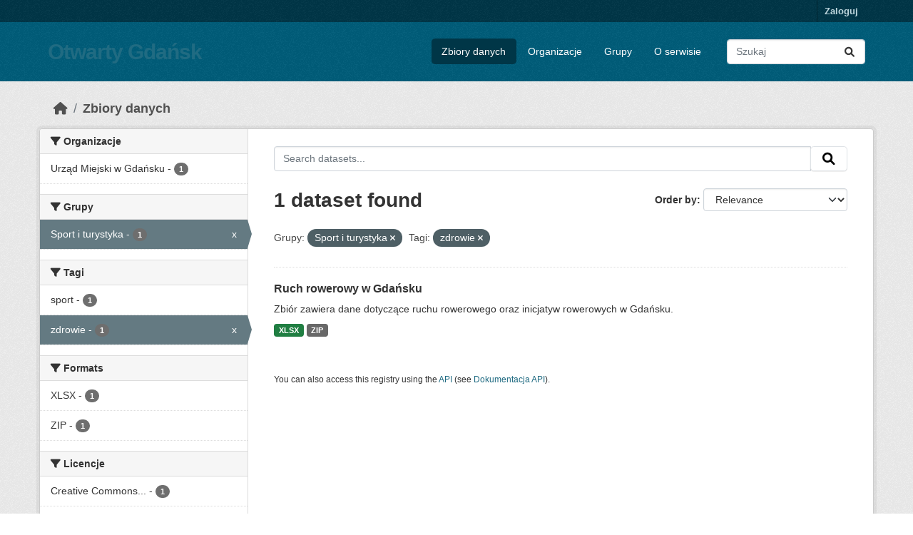

--- FILE ---
content_type: text/html; charset=utf-8
request_url: https://ckan.multimediagdansk.pl/dataset?groups=sport-i-rekreacja&tags=zdrowie
body_size: 5180
content:
<!DOCTYPE html>
<!--[if IE 9]> <html lang="pl" class="ie9"> <![endif]-->
<!--[if gt IE 8]><!--> <html lang="pl"  > <!--<![endif]-->
  <head>
    <meta charset="utf-8" />
      <meta name="csrf_field_name" content="_csrf_token" />
      <meta name="_csrf_token" content="ImRjNjVjZjgxZWU4ZDg3MGM4MzlkNWUxNTJmMTRlOTQwZmJiYTYwMmEi.aXb15A.8_lXoAxHGFLkW_uWluTVmzACP3o" />

      <meta name="generator" content="ckan 2.10.4" />
      <meta name="viewport" content="width=device-width, initial-scale=1.0">
    <title>Zbiór danych - Otwarty Gdańsk</title>

    
    <link rel="shortcut icon" href="/base/images/ckan.ico" />
    
  
      
      
      
    
  


    
      
      
    

    
    <link href="/webassets/base/1c87a999_main.css" rel="stylesheet"/>
<link href="/webassets/ckanext-activity/6ac15be0_activity.css" rel="stylesheet"/>
    
  </head>

  
  <body data-site-root="https://ckan.multimediagdansk.pl/" data-locale-root="https://ckan.multimediagdansk.pl/" >

    
    <div class="visually-hidden-focusable"><a href="#content">Skip to main content</a></div>
  

  
    

 
<div class="account-masthead">
  <div class="container">
     
    <nav class="account not-authed" aria-label="Account">
      <ul class="list-unstyled">
        
        <li><a href="/user/login">Zaloguj</a></li>
         
      </ul>
    </nav>
     
  </div>
</div>

<header class="masthead">
  <div class="container">
      
    <nav class="navbar navbar-expand-lg navbar-light">
      <hgroup class="header-text-logo navbar-left">

      
      
      <h1>
        <a href="/">Otwarty Gdańsk</a>
      </h1>
      
      
      

       </hgroup>
      <button class="navbar-toggler" type="button" data-bs-toggle="collapse" data-bs-target="#main-navigation-toggle"
        aria-controls="main-navigation-toggle" aria-expanded="false" aria-label="Toggle navigation">
        <span class="fa fa-bars text-white"></span>
      </button>

      <div class="main-navbar collapse navbar-collapse" id="main-navigation-toggle">
        <ul class="navbar-nav ms-auto mb-2 mb-lg-0">
          
            
              
              

		          <li class="active"><a href="/dataset/">Zbiory danych</a></li><li><a href="/organization/">Organizacje</a></li><li><a href="/group/">Grupy</a></li><li><a href="/about">O serwisie</a></li>
	          
          </ul>

      
      
          <form class="d-flex site-search" action="/dataset/" method="get">
              <label class="d-none" for="field-sitewide-search">Search Datasets...</label>
              <input id="field-sitewide-search" class="form-control me-2"  type="text" name="q" placeholder="Szukaj" aria-label="Search datasets..."/>
              <button class="btn" type="submit" aria-label="Submit"><i class="fa fa-search"></i></button>
          </form>
      
      </div>
    </nav>
  </div>
</header>

  
    <div class="main">
      <div id="content" class="container">
        
          
            <div class="flash-messages">
              
                
              
            </div>
          

          
            <div class="toolbar" role="navigation" aria-label="Breadcrumb">
              
                
                  <ol class="breadcrumb">
                    
<li class="home"><a href="/" aria-label="Strona startowa"><i class="fa fa-home"></i><span> Strona startowa</span></a></li>
                    
  <li class="active"><a href="/dataset/">Zbiory danych</a></li>

                  </ol>
                
              
            </div>
          

          <div class="row wrapper">
            
            
            

            
              <aside class="secondary col-md-3">
                
                
  <div class="filters">
    <div>
      
        

    
    
	
	    
		<section class="module module-narrow module-shallow">
		    
			<h2 class="module-heading">
			    <i class="fa fa-filter"></i>
			    Organizacje
			</h2>
		    
		    
			
			    
				<nav aria-label="Organizacje">
				    <ul class="list-unstyled nav nav-simple nav-facet">
					
					    
					    
					    
					    
					    <li class="nav-item ">
						<a href="/dataset/?groups=sport-i-rekreacja&amp;tags=zdrowie&amp;organization=um-gdansk" title="">
						    <span class="item-label">Urząd Miejski w Gdańsku</span>
						    <span class="hidden separator"> - </span>
						    <span class="item-count badge">1</span>
							
						</a>
					    </li>
					
				    </ul>
				</nav>

				<p class="module-footer">
				    
					
				    
				</p>
			    
			
		    
		</section>
	    
	
    

      
        

    
    
	
	    
		<section class="module module-narrow module-shallow">
		    
			<h2 class="module-heading">
			    <i class="fa fa-filter"></i>
			    Grupy
			</h2>
		    
		    
			
			    
				<nav aria-label="Grupy">
				    <ul class="list-unstyled nav nav-simple nav-facet">
					
					    
					    
					    
					    
					    <li class="nav-item  active">
						<a href="/dataset/?tags=zdrowie" title="">
						    <span class="item-label">Sport i turystyka</span>
						    <span class="hidden separator"> - </span>
						    <span class="item-count badge">1</span>
							<span class="facet-close">x</span>
						</a>
					    </li>
					
				    </ul>
				</nav>

				<p class="module-footer">
				    
					
				    
				</p>
			    
			
		    
		</section>
	    
	
    

      
        

    
    
	
	    
		<section class="module module-narrow module-shallow">
		    
			<h2 class="module-heading">
			    <i class="fa fa-filter"></i>
			    Tagi
			</h2>
		    
		    
			
			    
				<nav aria-label="Tagi">
				    <ul class="list-unstyled nav nav-simple nav-facet">
					
					    
					    
					    
					    
					    <li class="nav-item ">
						<a href="/dataset/?groups=sport-i-rekreacja&amp;tags=zdrowie&amp;tags=sport" title="">
						    <span class="item-label">sport</span>
						    <span class="hidden separator"> - </span>
						    <span class="item-count badge">1</span>
							
						</a>
					    </li>
					
					    
					    
					    
					    
					    <li class="nav-item  active">
						<a href="/dataset/?groups=sport-i-rekreacja" title="">
						    <span class="item-label">zdrowie</span>
						    <span class="hidden separator"> - </span>
						    <span class="item-count badge">1</span>
							<span class="facet-close">x</span>
						</a>
					    </li>
					
				    </ul>
				</nav>

				<p class="module-footer">
				    
					
				    
				</p>
			    
			
		    
		</section>
	    
	
    

      
        

    
    
	
	    
		<section class="module module-narrow module-shallow">
		    
			<h2 class="module-heading">
			    <i class="fa fa-filter"></i>
			    Formats
			</h2>
		    
		    
			
			    
				<nav aria-label="Formats">
				    <ul class="list-unstyled nav nav-simple nav-facet">
					
					    
					    
					    
					    
					    <li class="nav-item ">
						<a href="/dataset/?groups=sport-i-rekreacja&amp;tags=zdrowie&amp;res_format=XLSX" title="">
						    <span class="item-label">XLSX</span>
						    <span class="hidden separator"> - </span>
						    <span class="item-count badge">1</span>
							
						</a>
					    </li>
					
					    
					    
					    
					    
					    <li class="nav-item ">
						<a href="/dataset/?groups=sport-i-rekreacja&amp;tags=zdrowie&amp;res_format=ZIP" title="">
						    <span class="item-label">ZIP</span>
						    <span class="hidden separator"> - </span>
						    <span class="item-count badge">1</span>
							
						</a>
					    </li>
					
				    </ul>
				</nav>

				<p class="module-footer">
				    
					
				    
				</p>
			    
			
		    
		</section>
	    
	
    

      
        

    
    
	
	    
		<section class="module module-narrow module-shallow">
		    
			<h2 class="module-heading">
			    <i class="fa fa-filter"></i>
			    Licencje
			</h2>
		    
		    
			
			    
				<nav aria-label="Licencje">
				    <ul class="list-unstyled nav nav-simple nav-facet">
					
					    
					    
					    
					    
					    <li class="nav-item ">
						<a href="/dataset/?groups=sport-i-rekreacja&amp;tags=zdrowie&amp;license_id=cc-by" title="Creative Commons Attribution">
						    <span class="item-label">Creative Commons...</span>
						    <span class="hidden separator"> - </span>
						    <span class="item-count badge">1</span>
							
						</a>
					    </li>
					
				    </ul>
				</nav>

				<p class="module-footer">
				    
					
				    
				</p>
			    
			
		    
		</section>
	    
	
    

      
    </div>
    <a class="close no-text hide-filters"><i class="fa fa-times-circle"></i><span class="text">close</span></a>
  </div>

              </aside>
            

            
              <div class="primary col-md-9 col-xs-12" role="main">
                
                
  <section class="module">
    <div class="module-content">
      
        
      
      
        
        
        







<form id="dataset-search-form" class="search-form" method="get" data-module="select-switch">

  
    <div class="input-group search-input-group">
      <input aria-label="Search datasets..." id="field-giant-search" type="text" class="form-control input-lg" name="q" value="" autocomplete="off" placeholder="Search datasets...">
      
      <span class="input-group-btn">
        <button class="btn btn-default btn-lg" type="submit" value="search" aria-label="Submit">
          <i class="fa fa-search"></i>
        </button>
      </span>
      
    </div>
  

  
    <span>






<input type="hidden" name="groups" value="sport-i-rekreacja" />





<input type="hidden" name="tags" value="zdrowie" />



</span>
  

  
    
      <div class="form-group control-order-by">
        <label for="field-order-by">Order by</label>
        <select id="field-order-by" name="sort" class="form-control form-select">
          
            
              <option value="score desc, metadata_modified desc" selected="selected">Relevance</option>
            
          
            
              <option value="title_string asc">Name Ascending</option>
            
          
            
              <option value="title_string desc">Name Descending</option>
            
          
            
              <option value="metadata_modified desc">Ostatnia modyfikacja</option>
            
          
            
          
        </select>
        
        <button class="btn btn-default js-hide" type="submit">Go</button>
        
      </div>
    
  

  
    
      <h1>

  
  
  
  

1 dataset found</h1>
    
  

  
    
      <p class="filter-list">
        
          
          <span class="facet">Grupy:</span>
          
            <span class="filtered pill">Sport i turystyka
              <a href="/dataset/?tags=zdrowie" class="remove" title="Remove"><i class="fa fa-times"></i></a>
            </span>
          
        
          
          <span class="facet">Tagi:</span>
          
            <span class="filtered pill">zdrowie
              <a href="/dataset/?groups=sport-i-rekreacja" class="remove" title="Remove"><i class="fa fa-times"></i></a>
            </span>
          
        
      </p>
      <a class="show-filters btn btn-default">Filter Results</a>
    
  

</form>




      
      
        

  
    <ul class="dataset-list list-unstyled">
    	
	      
	        




  <li class="dataset-item">
    
      <div class="dataset-content">
        
          <h2 class="dataset-heading">
            
              
            
            
    <a href="/dataset/ruch-rowerowy-w-gdansku" title="Ruch rowerowy w Gdańsku">
      Ruch rowerowy w Gdańsku
    </a>
            
            
              
              
            
          </h2>
        
        
          
            <div>Zbiór zawiera dane dotyczące ruchu rowerowego oraz inicjatyw rowerowych w Gdańsku. </div>
          
        
      </div>
      
        
          
            <ul class="dataset-resources list-unstyled">
              
                
                <li>
                  <a href="/dataset/ruch-rowerowy-w-gdansku" class="badge badge-default" data-format="xlsx">XLSX</a>
                </li>
                
                <li>
                  <a href="/dataset/ruch-rowerowy-w-gdansku" class="badge badge-default" data-format="zip">ZIP</a>
                </li>
                
              
            </ul>
          
        
      
    
  </li>

	      
	    
    </ul>
  

      
    </div>

    
      
    
  </section>

  
    <section class="module">
      <div class="module-content">
        
          <small>
            
            
            
          You can also access this registry using the <a href="/api/3">API</a> (see <a href="http://docs.ckan.org/en/2.10/api/">Dokumentacja API</a>).
          </small>
        
      </div>
    </section>
  

              </div>
            
          </div>
        
      </div>
    </div>
  
    <footer class="site-footer">
  <div class="container">
    
    <div class="row">
      <div class="col-md-8 footer-links">
        
          <ul class="list-unstyled">
            
              <li><a href="/about">About Otwarty Gdańsk</a></li>
            
          </ul>
          <ul class="list-unstyled">
            
              
              <li><a href="http://docs.ckan.org/en/2.10/api/">CKAN API</a></li>
              <li><a href="http://www.ckan.org/">CKAN Association</a></li>
              <li><a href="http://www.opendefinition.org/okd/"><img src="/base/images/od_80x15_blue.png" alt="Open Data"></a></li>
            
          </ul>
        
      </div>
      <div class="col-md-4 attribution">
        
          <p><strong>Powered by</strong> <a class="hide-text ckan-footer-logo" href="http://ckan.org">CKAN</a></p>
        
        
          
<form class="lang-select" action="/util/redirect" data-module="select-switch" method="POST">
  
<input type="hidden" name="_csrf_token" value="ImRjNjVjZjgxZWU4ZDg3MGM4MzlkNWUxNTJmMTRlOTQwZmJiYTYwMmEi.aXb15A.8_lXoAxHGFLkW_uWluTVmzACP3o"/> 
  <div class="form-group">
    <label for="field-lang-select">Język</label>
    <select id="field-lang-select" name="url" data-module="autocomplete" data-module-dropdown-class="lang-dropdown" data-module-container-class="lang-container">
      
        <option value="/pl/dataset?groups=sport-i-rekreacja&amp;tags=zdrowie" selected="selected">
          polski
        </option>
      
        <option value="/en/dataset?groups=sport-i-rekreacja&amp;tags=zdrowie" >
          English
        </option>
      
        <option value="/uk_UA/dataset?groups=sport-i-rekreacja&amp;tags=zdrowie" >
          українська (Україна)
        </option>
      
        <option value="/sl/dataset?groups=sport-i-rekreacja&amp;tags=zdrowie" >
          slovenščina
        </option>
      
        <option value="/my_MM/dataset?groups=sport-i-rekreacja&amp;tags=zdrowie" >
          မြန်မာ (မြန်မာ)
        </option>
      
        <option value="/lv/dataset?groups=sport-i-rekreacja&amp;tags=zdrowie" >
          latviešu
        </option>
      
        <option value="/th/dataset?groups=sport-i-rekreacja&amp;tags=zdrowie" >
          ไทย
        </option>
      
        <option value="/ca/dataset?groups=sport-i-rekreacja&amp;tags=zdrowie" >
          català
        </option>
      
        <option value="/nl/dataset?groups=sport-i-rekreacja&amp;tags=zdrowie" >
          Nederlands
        </option>
      
        <option value="/he/dataset?groups=sport-i-rekreacja&amp;tags=zdrowie" >
          עברית
        </option>
      
        <option value="/es_AR/dataset?groups=sport-i-rekreacja&amp;tags=zdrowie" >
          español (Argentina)
        </option>
      
        <option value="/gl/dataset?groups=sport-i-rekreacja&amp;tags=zdrowie" >
          galego
        </option>
      
        <option value="/ko_KR/dataset?groups=sport-i-rekreacja&amp;tags=zdrowie" >
          한국어 (대한민국)
        </option>
      
        <option value="/ru/dataset?groups=sport-i-rekreacja&amp;tags=zdrowie" >
          русский
        </option>
      
        <option value="/ro/dataset?groups=sport-i-rekreacja&amp;tags=zdrowie" >
          română
        </option>
      
        <option value="/hr/dataset?groups=sport-i-rekreacja&amp;tags=zdrowie" >
          hrvatski
        </option>
      
        <option value="/tr/dataset?groups=sport-i-rekreacja&amp;tags=zdrowie" >
          Türkçe
        </option>
      
        <option value="/bs/dataset?groups=sport-i-rekreacja&amp;tags=zdrowie" >
          bosanski
        </option>
      
        <option value="/sr_Latn/dataset?groups=sport-i-rekreacja&amp;tags=zdrowie" >
          srpski (latinica)
        </option>
      
        <option value="/el/dataset?groups=sport-i-rekreacja&amp;tags=zdrowie" >
          Ελληνικά
        </option>
      
        <option value="/da_DK/dataset?groups=sport-i-rekreacja&amp;tags=zdrowie" >
          dansk (Danmark)
        </option>
      
        <option value="/eu/dataset?groups=sport-i-rekreacja&amp;tags=zdrowie" >
          euskara
        </option>
      
        <option value="/zh_Hans_CN/dataset?groups=sport-i-rekreacja&amp;tags=zdrowie" >
          中文 (简体, 中国)
        </option>
      
        <option value="/hu/dataset?groups=sport-i-rekreacja&amp;tags=zdrowie" >
          magyar
        </option>
      
        <option value="/mk/dataset?groups=sport-i-rekreacja&amp;tags=zdrowie" >
          македонски
        </option>
      
        <option value="/nb_NO/dataset?groups=sport-i-rekreacja&amp;tags=zdrowie" >
          norsk bokmål (Norge)
        </option>
      
        <option value="/sq/dataset?groups=sport-i-rekreacja&amp;tags=zdrowie" >
          shqip
        </option>
      
        <option value="/fi/dataset?groups=sport-i-rekreacja&amp;tags=zdrowie" >
          suomi
        </option>
      
        <option value="/no/dataset?groups=sport-i-rekreacja&amp;tags=zdrowie" >
          norsk
        </option>
      
        <option value="/en_AU/dataset?groups=sport-i-rekreacja&amp;tags=zdrowie" >
          English (Australia)
        </option>
      
        <option value="/tl/dataset?groups=sport-i-rekreacja&amp;tags=zdrowie" >
          Filipino (Pilipinas)
        </option>
      
        <option value="/fa_IR/dataset?groups=sport-i-rekreacja&amp;tags=zdrowie" >
          فارسی (ایران)
        </option>
      
        <option value="/it/dataset?groups=sport-i-rekreacja&amp;tags=zdrowie" >
          italiano
        </option>
      
        <option value="/zh_Hant_TW/dataset?groups=sport-i-rekreacja&amp;tags=zdrowie" >
          中文 (繁體, 台灣)
        </option>
      
        <option value="/lt/dataset?groups=sport-i-rekreacja&amp;tags=zdrowie" >
          lietuvių
        </option>
      
        <option value="/id/dataset?groups=sport-i-rekreacja&amp;tags=zdrowie" >
          Indonesia
        </option>
      
        <option value="/is/dataset?groups=sport-i-rekreacja&amp;tags=zdrowie" >
          íslenska
        </option>
      
        <option value="/ja/dataset?groups=sport-i-rekreacja&amp;tags=zdrowie" >
          日本語
        </option>
      
        <option value="/vi/dataset?groups=sport-i-rekreacja&amp;tags=zdrowie" >
          Tiếng Việt
        </option>
      
        <option value="/ar/dataset?groups=sport-i-rekreacja&amp;tags=zdrowie" >
          العربية
        </option>
      
        <option value="/de/dataset?groups=sport-i-rekreacja&amp;tags=zdrowie" >
          Deutsch
        </option>
      
        <option value="/fr/dataset?groups=sport-i-rekreacja&amp;tags=zdrowie" >
          français
        </option>
      
        <option value="/es/dataset?groups=sport-i-rekreacja&amp;tags=zdrowie" >
          español
        </option>
      
        <option value="/bg/dataset?groups=sport-i-rekreacja&amp;tags=zdrowie" >
          български
        </option>
      
        <option value="/ne/dataset?groups=sport-i-rekreacja&amp;tags=zdrowie" >
          नेपाली
        </option>
      
        <option value="/cs_CZ/dataset?groups=sport-i-rekreacja&amp;tags=zdrowie" >
          čeština (Česko)
        </option>
      
        <option value="/km/dataset?groups=sport-i-rekreacja&amp;tags=zdrowie" >
          ខ្មែរ
        </option>
      
        <option value="/sr/dataset?groups=sport-i-rekreacja&amp;tags=zdrowie" >
          српски
        </option>
      
        <option value="/sk/dataset?groups=sport-i-rekreacja&amp;tags=zdrowie" >
          slovenčina
        </option>
      
        <option value="/uk/dataset?groups=sport-i-rekreacja&amp;tags=zdrowie" >
          українська
        </option>
      
        <option value="/pt_BR/dataset?groups=sport-i-rekreacja&amp;tags=zdrowie" >
          português (Brasil)
        </option>
      
        <option value="/en_GB/dataset?groups=sport-i-rekreacja&amp;tags=zdrowie" >
          English (United Kingdom)
        </option>
      
        <option value="/mn_MN/dataset?groups=sport-i-rekreacja&amp;tags=zdrowie" >
          монгол (Монгол)
        </option>
      
        <option value="/am/dataset?groups=sport-i-rekreacja&amp;tags=zdrowie" >
          አማርኛ
        </option>
      
        <option value="/pt_PT/dataset?groups=sport-i-rekreacja&amp;tags=zdrowie" >
          português (Portugal)
        </option>
      
        <option value="/sv/dataset?groups=sport-i-rekreacja&amp;tags=zdrowie" >
          svenska
        </option>
      
    </select>
  </div>
  <button class="btn btn-default d-none " type="submit">Go</button>
</form>


        
      </div>
    </div>
    
  </div>
</footer>
  
  
  
  
  
  
    

  

      

    
    
    <link href="/webassets/vendor/f3b8236b_select2.css" rel="stylesheet"/>
<link href="/webassets/vendor/d05bf0e7_fontawesome.css" rel="stylesheet"/>
    <script src="/webassets/vendor/8c3c143a_jquery.js" type="text/javascript"></script>
<script src="/webassets/vendor/5027b870_vendor.js" type="text/javascript"></script>
<script src="/webassets/vendor/6d1ad7e6_bootstrap.js" type="text/javascript"></script>
<script src="/webassets/base/6fddaa3f_main.js" type="text/javascript"></script>
<script src="/webassets/base/0d750fad_ckan.js" type="text/javascript"></script>
<script src="/webassets/activity/0fdb5ee0_activity.js" type="text/javascript"></script>
  </body>
</html>